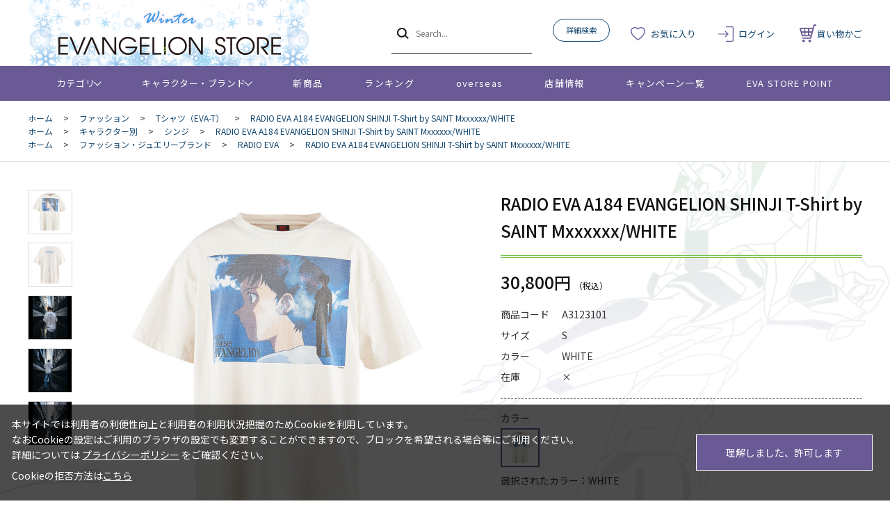

--- FILE ---
content_type: text/html; charset=utf-8
request_url: https://www.evastore.jp/shop/g/gA3123101/
body_size: 13322
content:
<!DOCTYPE html>
<html data-browse-mode="P" lang="ja" >
<head>
<meta charset="UTF-8">
<title>RADIO EVA A184 EVANGELION SHINJI T-Shirt by SAINT Mxxxxxx/WHITE(S　WHITE): ファッション | EVANGELION STORE オンライン</title>
<link rel="canonical" href="https://www.evastore.jp/shop/g/gA3123101/">


<meta name="description" content="エヴァンゲリオンの公式ストア「EVANGELION STORE」RADIO EVA A184 EVANGELION SHINJI T-Shirt by SAINT Mxxxxxx/WHITE(S　WHITE)のページです。">
<meta name="keywords" content="A3123101,RADIO EVA A184 EVANGELION SHINJI T-Shirt by SAINT Mxxxxxx/WHITE,S,WHITE通販,通信販売,オンラインショップ,買い物,ショッピング">

<meta name="wwwroot" content="" />
<meta name="rooturl" content="https://www.evastore.jp" />
<meta name="viewport" content="width=1200">
<link rel="stylesheet" type="text/css" href="https://ajax.googleapis.com/ajax/libs/jqueryui/1.13.1/themes/ui-lightness/jquery-ui.min.css">
<link rel="stylesheet" type="text/css" href="/css/sys/reset.css">
<link rel="stylesheet" type="text/css" href="/css/sys/base.css">
<link rel="stylesheet" type="text/css" href="/css/sys/block_icon_image.css">
<link rel="stylesheet" type="text/css" href="/css/usr/firstview_goodsdetail.css">


<link rel="stylesheet" type="text/css" href="/css/usr/firstview_header.css">


<link rel="stylesheet" type="text/css" href="/css/sys/base_form.css" media="print" onload="this.media='all'">
<link rel="stylesheet" type="text/css" href="/css/sys/base_misc.css" media="print" onload="this.media='all'">
<link rel="stylesheet" type="text/css" href="/css/sys/layout.css" media="print" onload="this.media='all'">
<link rel="stylesheet" type="text/css" href="/css/sys/block_common.css" media="print" onload="this.media='all'">
<link rel="stylesheet" type="text/css" href="/css/sys/block_customer.css" media="print" onload="this.media='all'">
<link rel="stylesheet" type="text/css" href="/css/sys/block_goods.css" media="print" onload="this.media='all'">
<link rel="stylesheet" type="text/css" href="/css/sys/block_order.css" media="print" onload="this.media='all'">
<link rel="stylesheet" type="text/css" href="/css/sys/block_misc.css" media="print" onload="this.media='all'">
<link rel="stylesheet" type="text/css" href="/css/sys/block_store.css" media="print" onload="this.media='all'">
<link rel="stylesheet" type="text/css" href="/css/sys/block_page_category.css" media="print" onload="this.media='all'">
<link rel="stylesheet" type="text/css" href="/css/sys/block_page.css" media="print" onload="this.media='all'">
<script src="https://ajax.googleapis.com/ajax/libs/jquery/3.5.1/jquery.min.js"></script>
<script src="https://ajax.googleapis.com/ajax/libs/jqueryui/1.13.1/jquery-ui.min.js"></script>
<script src="/lib/js.cookie.js" defer></script>
<script src="/lib/jquery.balloon.js" defer></script>
<script src="/lib/goods/jquery.tile.min.js" defer></script>
<script src="/lib/modernizr-custom.js" defer></script>
<script src="/js/sys/tmpl.js" defer></script>
<script src="/js/sys/msg.js" defer></script>
<script src="/js/sys/sys.js" defer></script>
<script src="/js/sys/common.js" defer></script>
<script src="/js/sys/search_suggest.js" defer></script>
<script src="/js/sys/ui.js" defer></script>
<script src="/js/sys/dmp_data_send.js" ></script>


<!-- Google Tag Manager -->
<script>(function(w,d,s,l,i){w[l]=w[l]||[];w[l].push({'gtm.start':
new Date().getTime(),event:'gtm.js'});var f=d.getElementsByTagName(s)[0],
j=d.createElement(s),dl=l!='dataLayer'?'&l='+l:'';j.async=true;j.src=
'https://www.googletagmanager.com/gtm.js?id='+i+dl;f.parentNode.insertBefore(j,f);
})(window,document,'script','dataLayer','GTM-N5JWQKC');</script>
<!-- End Google Tag Manager -->



<link rel="stylesheet" type="text/css" href="https://fonts.googleapis.com/css2?family=Josefin+Sans:wght@400;500;700&family=Noto+Sans+JP:wght@400;500;700&display=swap">
<link rel="stylesheet" type="text/css" href="/css/usr/base.css">
<link rel="stylesheet" type="text/css" href="/css/usr/layout.css">
<link rel="stylesheet" type="text/css" href="/css/usr/block.css">
<link rel="stylesheet" type="text/css" href="/css/usr/user.css">

<link rel="stylesheet" type="text/css" href="/css/usr/evastore.css?20251222">

<script src="/js/usr/tmpl.js" defer></script>
<script src="/js/usr/msg.js" defer></script>
<script src="/js/usr/user.js" defer></script>
<script src="/lib/lazysizes.min.js" defer></script>
<link rel="icon" href="/favicon.ico">
<link rel="apple-touch-icon" href="/apple-touch-icon.png">


<script src="/js/usr/goods.js" defer></script>
<!-- etm meta -->
<meta property="etm:device" content="desktop" />
<meta property="etm:page_type" content="goods" />
<meta property="etm:cart_item" content="[]" />
<meta property="etm:attr" content="" />
<meta property="etm:goods_detail" content="{&quot;goods&quot;:&quot;A3123101&quot;,&quot;category&quot;:&quot;6010&quot;,&quot;name&quot;:&quot;RADIO EVA A184 EVANGELION SHINJI T-Shirt by SAINT Mxxxxxx/WHITE&quot;,&quot;variation_name1&quot;:&quot;S&quot;,&quot;variation_name2&quot;:&quot;WHITE&quot;,&quot;item_code&quot;:&quot;&quot;,&quot;backorder_fg&quot;:&quot;1&quot;,&quot;s_dt&quot;:&quot;2024/04/30 12:00:00&quot;,&quot;f_dt&quot;:&quot;&quot;,&quot;release_dt&quot;:&quot;2024/04/26&quot;,&quot;regular&quot;:&quot;0&quot;,&quot;set_fg&quot;:&quot;0&quot;,&quot;stock_status&quot;:&quot;0&quot;,&quot;price&quot;:&quot;30800&quot;,&quot;sale_fg&quot;:&quot;false&quot;,&quot;brand&quot;:&quot;&quot;,&quot;brand_name&quot;:&quot;&quot;,&quot;category_name&quot;:&quot;Tシャツ（EVA-T）&quot;,&quot;category_code1&quot;:&quot;60&quot;,&quot;category_name1&quot;:&quot;ファッション&quot;,&quot;category_code2&quot;:&quot;6010&quot;,&quot;category_name2&quot;:&quot;Tシャツ（EVA-T）&quot;,&quot;category_code3&quot;:&quot;6010&quot;,&quot;category_name3&quot;:&quot;Tシャツ（EVA-T）&quot;,&quot;category_code4&quot;:&quot;6010&quot;,&quot;category_name4&quot;:&quot;Tシャツ（EVA-T）&quot;}" />
<meta property="etm:goods_keyword" content="[{&quot;goods&quot;:&quot;A3123101&quot;,&quot;stock&quot;:&quot;A184&quot;},{&quot;goods&quot;:&quot;A3123101&quot;,&quot;stock&quot;:&quot;A3123101&quot;},{&quot;goods&quot;:&quot;A3123101&quot;,&quot;stock&quot;:&quot;BY&quot;},{&quot;goods&quot;:&quot;A3123101&quot;,&quot;stock&quot;:&quot;EVA&quot;},{&quot;goods&quot;:&quot;A3123101&quot;,&quot;stock&quot;:&quot;EVANGELION&quot;},{&quot;goods&quot;:&quot;A3123101&quot;,&quot;stock&quot;:&quot;MXXXXXX/WHITE&quot;},{&quot;goods&quot;:&quot;A3123101&quot;,&quot;stock&quot;:&quot;MXXXXXXWHITE&quot;},{&quot;goods&quot;:&quot;A3123101&quot;,&quot;stock&quot;:&quot;RADIO&quot;},{&quot;goods&quot;:&quot;A3123101&quot;,&quot;stock&quot;:&quot;S&quot;},{&quot;goods&quot;:&quot;A3123101&quot;,&quot;stock&quot;:&quot;SAINT&quot;},{&quot;goods&quot;:&quot;A3123101&quot;,&quot;stock&quot;:&quot;SHINJI&quot;},{&quot;goods&quot;:&quot;A3123101&quot;,&quot;stock&quot;:&quot;TSHIRT&quot;},{&quot;goods&quot;:&quot;A3123101&quot;,&quot;stock&quot;:&quot;T-SHIRT&quot;},{&quot;goods&quot;:&quot;A3123101&quot;,&quot;stock&quot;:&quot;Tシャツ（EVAT）&quot;},{&quot;goods&quot;:&quot;A3123101&quot;,&quot;stock&quot;:&quot;Tシャツ（EVA-T）&quot;},{&quot;goods&quot;:&quot;A3123101&quot;,&quot;stock&quot;:&quot;WHITE&quot;},{&quot;goods&quot;:&quot;A3123101&quot;,&quot;stock&quot;:&quot;シンジ&quot;}]" />
<meta property="etm:goods_event" content="[{&quot;event&quot;:&quot;radioevaanniv24goods&quot;,&quot;name&quot;:&quot;RADIO EVA STORE 5周年お祝いキャンペーン 対象商品&quot;,&quot;goods&quot;:&quot;A3123101&quot;}]" />
<meta property="etm:goods_genre" content="[{&quot;genre&quot;:&quot;1040&quot;,&quot;name&quot;:&quot;シンジ&quot;,&quot;goods&quot;:&quot;A3123101&quot;},{&quot;genre&quot;:&quot;3010&quot;,&quot;name&quot;:&quot;RADIO EVA&quot;,&quot;goods&quot;:&quot;A3123101&quot;}]" />

<script src="/js/sys/goods_ajax_cart.js" defer></script>
<script src="/js/sys/goods_ajax_bookmark.js" defer></script>
<script src="/js/sys/goods_ajax_quickview.js" defer></script>
<!-- Global site tag (gtag.js) - Google Analytics -->
<script async src="https://www.googletagmanager.com/gtag/js?id=G-ZJG3TZS59X"></script>
<script>
  window.dataLayer = window.dataLayer || [];
  function gtag(){dataLayer.push(arguments);}

  gtag('js', new Date());
  
  
  gtag('config', 'G-ZJG3TZS59X', { 'user_id': null });
  
</script>

<meta property="og:url" content="https://www.evastore.jp/shop/g/gA3123101/">
<meta property="og:type" content="product">
<meta property="product:price:amount" content="30800">
<meta property="product:price:currency" content="JPY">
<meta property="product:product_link" content="https://www.evastore.jp/shop/g/gA3123101/">
<meta property="og:title" content="RADIO EVA A184 EVANGELION SHINJI T-Shirt by SAINT Mxxxxxx/WHITE(S　WHITE): ファッション | EVANGELION STORE オンライン">
<meta property="og:description" content="エヴァンゲリオンの公式ストア「EVANGELION STORE」RADIO EVA A184 EVANGELION SHINJI T-Shirt by SAINT Mxxxxxx/WHITE(S　WHITE)のページです。">
<meta property="og:site_name" content="EVANGELION STORE オンライン">
<meta property="og:image" content="https://www.evastore.jp/img/goods/L/a312310.jpg">






</head>
<body class="page-goods" >

<!-- Google Tag Manager (noscript) -->
<noscript><iframe src="https://www.googletagmanager.com/ns.html?id=GTM-N5JWQKC"
height="0" width="0" style="display:none;visibility:hidden"></iframe></noscript>
<!-- End Google Tag Manager (noscript) -->




<div class="wrapper">
	
		
		
				<header id="header" class="pane-header">

  <!-- <div class="block-header-info-frame">
    <div class="container">
      <div class="block-header-info">【先着500名】新規会員登録でサンプル3日分プレゼント</div>
    </div>
  </div> -->

  <div class="container">
    <div class="block-header-logo">
      <a class="block-header-logo--link" href="/shop/">
        <img class="block-header-logo--img" alt="EVANGELION STORE オンライン" src="/img/usr/common/sitelogo_winter.png">
      </a>
    </div>
    <div class="block-global-search">
      <form name="frmSearch" method="get" action="/shop/goods/search.aspx">
        <input type="hidden" name="search" value="x">
        <button class="block-global-search--submit btn btn-default" type="submit" tabindex="1" name="search" value="search"></button>
        <input class="block-global-search--keyword js-suggest-search" type="text" value="" tabindex="1" id="keyword" placeholder="Search..." title="商品を検索する" name="keyword" data-suggest-submit="on" autocomplete="off">
      </form>
      <p class="block-global-search--searchdetail">
        <a class="block-global-search--search-detail-link" tabindex="1" href="/shop/goods/search.aspx">詳細検索</a>
      </p>
    </div>
    <div class="block-headernav">
      <ul class="block-headernav--item-list">
        <li class="block-headernav--item-boookmark">
          <a href="/shop/customer/bookmark.aspx">お気に入り</a>
        </li>
        <li class="block-headernav--item-login">
          <a href="/shop/customer/menu.aspx">ログイン</a>
        </li>
        <li class="block-headernav--item-cart">
          <a href="/shop/cart/cart.aspx">
            <span class="block-headernav--cart-count js-cart-count"></span>
            買い物かご
          </a>
        </li>
      </ul>
    </div>
  </div>
</header>
				
					<nav class="pane-globalnav">
  <div class="container">
    <div class="block-globalnav">
      <ul class="block-globalnav--item-list">
        <li class="js-animation-megamenu-hover">
          <a class="block-globalnav--item-link" href="#">カテゴリ</a>
          <div class="block-globalnav-menu js-submenu-hover block-globalnav-category">
            <div class="block-globalnav-menu--item-frame">
              <!-- <div class="block-globalnav-menu--item">
                <a class="block-globalnav-menu--item-link" href="/shop/c/c10/">
                  <div class="block-globalnav-menu--item-text">EVANGELION STORE オフィシャル</div>
                </a>
                <div class="js-dynamic-category" data-category="10"></div>
              </div> -->

              <div class="block-globalnav-menu--item">
                <a class="block-globalnav-menu--item-link" href="/shop/e/eeva30thspes/">
                  <div class="block-globalnav-menu--item-text">エヴァンゲリオン30周年記念商品</div>
                </a>
                <div class="js-dynamic-category" data-category="13"></div>
              </div>

              <div class="block-globalnav-menu--item">
                <a class="block-globalnav-menu--item-link" href="/shop/c/c11/">
                  <div class="block-globalnav-menu--item-text">EVANGELION STORE 20周年記念商品</div>
                </a>
                <div class="js-dynamic-category" data-category="11"></div>
              </div>

              <div class="block-globalnav-menu--item">
                <a class="block-globalnav-menu--item-link" href="/shop/c/c20/">
                  <div class="block-globalnav-menu--item-text">音楽・映像</div>
                </a>
                <div class="js-dynamic-category" data-category="20"></div>
              </div>

              <div class="block-globalnav-menu--item">
                <a class="block-globalnav-menu--item-link" href="/shop/c/c30/">
                  <div class="block-globalnav-menu--item-text">書籍</div>
                </a>
                <div class="js-dynamic-category" data-category="30"></div>
              </div>

               <div class="block-globalnav-menu--item">
                <a class="block-globalnav-menu--item-link" href="/shop/c/c40/">
                  <div class="block-globalnav-menu--item-text">複製原画・キャンバスアート</div>
                </a>
                <div class="js-dynamic-category" data-category="40"></div>
              </div>

             <div class="block-globalnav-menu--item">
                <a class="block-globalnav-menu--item-link" href="/shop/c/c50/">
                  <div class="block-globalnav-menu--item-text">フィギュア・模型</div>
                </a>
                <div class="js-dynamic-category" data-category="50"></div>
              </div>

              <div class="block-globalnav-menu--item">
                <a class="block-globalnav-menu--item-link" href="/shop/c/c60/">
                  <div class="block-globalnav-menu--item-text">ファッション</div>
                </a>
                <div class="js-dynamic-category" data-category="60"></div>
              </div>

              <div class="block-globalnav-menu--item">
                <a class="block-globalnav-menu--item-link" href="/shop/c/c70/">
                  <div class="block-globalnav-menu--item-text">グッズ・雑貨類・食品</div>
                </a>
                <div class="js-dynamic-category" data-category="70"></div>
              </div>

              <div class="block-globalnav-menu--item">
                <a class="block-globalnav-menu--item-link" href="/shop/c/c80/">
                  <div class="block-globalnav-menu--item-text">スマホ用品・音楽雑貨・電子機器</div>
                </a>
                <div class="js-dynamic-category" data-category="80"></div>
              </div>

              <div class="block-globalnav-menu--item">
                <a class="block-globalnav-menu--item-link" href="/shop/c/c12/">
                  <div class="block-globalnav-menu--item-text">ポイント交換景品</div>
                </a>
                <div class="js-dynamic-category" data-category="12"></div>
              </div>

            </div>
          </div>
        </li>
        <li class="js-animation-megamenu-hover">
          <a class="block-globalnav--item-link" href="#">キャラクター・ブランド</a>
          <div class="block-globalnav-menu js-submenu-hover block-globalnav-genre">
            <div class="block-globalnav-menu--item-frame">
              <div class="block-globalnav-menu--item">
                <a class="block-globalnav-menu--item-link" href="/shop/r/r10/">
                  <div class="block-globalnav-menu--item-text">キャラクター別</div>
                </a>
                <div class="js-dynamic-genre" data-genre="10"></div>
              </div>

              <div class="block-globalnav-menu--item">
                <a class="block-globalnav-menu--item-link" href="/shop/r/r20/">
                  <div class="block-globalnav-menu--item-text">ブランド・プロジェクト・作品</div>
                </a>
                <div class="js-dynamic-genre" data-genre="20"></div>
              </div>

              <div class="block-globalnav-menu--item">
                <a class="block-globalnav-menu--item-link" href="/shop/r/r30/">
                  <div class="block-globalnav-menu--item-text">ファッション・ジュエリーブランド</div>
                </a>
                <div class="js-dynamic-genre" data-genre="30"></div>
              </div>

              <div class="block-globalnav-menu--item">
                <a class="block-globalnav-menu--item-link" href="/shop/r/r40/">
                  <div class="block-globalnav-menu--item-text">ホビーブランド</div>
                </a>
                <div class="js-dynamic-genre" data-genre="40"></div>
              </div>
            </div>
          </div>
        </li>
        <li>
          <a class="block-globalnav--item-link" href="/shop/e/enewitem">新商品</a>
        </li>
        <li>
          <a class="block-globalnav--item-link" href="/shop/e/eranking">ランキング</a>
        </li>
        <li>
          <a class="block-globalnav--item-link" href="https://www.evastore.jp/shop/t/t283/">overseas</a>
        </li>
        <li>
          <a class="block-globalnav--item-link" href="/shop/store/list.aspx">店舗情報</a>
        </li>
        <li>
          <a class="block-globalnav--item-link" href="/shop/pages/feature.aspx">キャンペーン一覧</a>
        </li>
        <li>
          <a class="block-globalnav--item-link" href="/shop/pages/espoint_info.aspx">EVA STORE POINT</a>
        </li>
      </ul>
    </div>
  </div>
</nav>
				
		
	
	
<div class="pane-topic-path">
	<div class="container">
		<div class="block-topic-path">
	<ul class="block-topic-path--list" id="bread-crumb-list" itemscope itemtype="https://schema.org/BreadcrumbList">
		<li class="block-topic-path--category-item block-topic-path--item__home" itemscope itemtype="https://schema.org/ListItem" itemprop="itemListElement">
	<a href="https://www.evastore.jp/shop/" itemprop="item">
		<span itemprop="name">ホーム</span>
	</a>
	<meta itemprop="position" content="1" />
</li>

<li class="block-topic-path--category-item" itemscope itemtype="https://schema.org/ListItem" itemprop="itemListElement">
	&gt;
	<a href="https://www.evastore.jp/shop/c/c60/" itemprop="item">
		<span itemprop="name">ファッション</span>
	</a>
	<meta itemprop="position" content="2" />
</li>


<li class="block-topic-path--category-item" itemscope itemtype="https://schema.org/ListItem" itemprop="itemListElement">
	&gt;
	<a href="https://www.evastore.jp/shop/c/c6010/" itemprop="item">
		<span itemprop="name">Tシャツ（EVA-T）</span>
	</a>
	<meta itemprop="position" content="3" />
</li>


<li class="block-topic-path--category-item block-topic-path--item__current" itemscope itemtype="https://schema.org/ListItem" itemprop="itemListElement">
	&gt;
	<a href="https://www.evastore.jp/shop/g/gA3123101/" itemprop="item">
		<span itemprop="name">RADIO EVA A184 EVANGELION SHINJI T-Shirt by SAINT Mxxxxxx/WHITE</span>
	</a>
	<meta itemprop="position" content="4" />
</li>


	</ul>


	<ul class="block-topic-path--list" id="bread-crumb-list" itemscope itemtype="https://schema.org/BreadcrumbList">
		<li class="block-topic-path--genre-item block-topic-path--item__home" itemscope itemtype="https://schema.org/ListItem" itemprop="itemListElement">
	<a href="https://www.evastore.jp/shop/" itemprop="item">
		<span itemprop="name">ホーム</span>
	</a>
	<meta itemprop="position" content="1" />
</li>

<li class="block-topic-path--genre-item" itemscope itemtype="https://schema.org/ListItem" itemprop="itemListElement">
	&gt;
	<a href="https://www.evastore.jp/shop/r/r10/" itemprop="item">
		<span itemprop="name">キャラクター別</span>
	</a>
	<meta itemprop="position" content="2" />
</li>


<li class="block-topic-path--genre-item" itemscope itemtype="https://schema.org/ListItem" itemprop="itemListElement">
	&gt;
	<a href="https://www.evastore.jp/shop/r/r1040/" itemprop="item">
		<span itemprop="name">シンジ</span>
	</a>
	<meta itemprop="position" content="3" />
</li>


<li class="block-topic-path--genre-item block-topic-path--item__current" itemscope itemtype="https://schema.org/ListItem" itemprop="itemListElement">
	&gt;
	<a href="https://www.evastore.jp/shop/g/gA3123101/" itemprop="item">
		<span itemprop="name">RADIO EVA A184 EVANGELION SHINJI T-Shirt by SAINT Mxxxxxx/WHITE</span>
	</a>
	<meta itemprop="position" content="4" />
</li>


	</ul>


	<ul class="block-topic-path--list" id="bread-crumb-list" itemscope itemtype="https://schema.org/BreadcrumbList">
		<li class="block-topic-path--genre-item block-topic-path--item__home" itemscope itemtype="https://schema.org/ListItem" itemprop="itemListElement">
	<a href="https://www.evastore.jp/shop/" itemprop="item">
		<span itemprop="name">ホーム</span>
	</a>
	<meta itemprop="position" content="1" />
</li>

<li class="block-topic-path--genre-item" itemscope itemtype="https://schema.org/ListItem" itemprop="itemListElement">
	&gt;
	<a href="https://www.evastore.jp/shop/r/r30/" itemprop="item">
		<span itemprop="name">ファッション・ジュエリーブランド</span>
	</a>
	<meta itemprop="position" content="2" />
</li>


<li class="block-topic-path--genre-item" itemscope itemtype="https://schema.org/ListItem" itemprop="itemListElement">
	&gt;
	<a href="https://www.evastore.jp/shop/r/r3010/" itemprop="item">
		<span itemprop="name">RADIO EVA</span>
	</a>
	<meta itemprop="position" content="3" />
</li>


<li class="block-topic-path--genre-item block-topic-path--item__current" itemscope itemtype="https://schema.org/ListItem" itemprop="itemListElement">
	&gt;
	<a href="https://www.evastore.jp/shop/g/gA3123101/" itemprop="item">
		<span itemprop="name">RADIO EVA A184 EVANGELION SHINJI T-Shirt by SAINT Mxxxxxx/WHITE</span>
	</a>
	<meta itemprop="position" content="4" />
</li>


	</ul>

</div>
	</div>
</div>
<div class="pane-contents">
<div class="container">
<main class="pane-main">
<!-- Buyee用バナーここから -->
<div id="for_evastore20ver2" style="display: none; width: 0px; height: 0px;">
    <input type="hidden" id="h_evastore20ver2" value="to-page" />
</div> 

<script type="text/javascript">
  (function() {
    var _buyee = { ac: 'evastore20ver2' };
    var _bqs = {};
    _bqs['v'] = (new Date()).getTime();
    var vars = [];
    for (key in _bqs) {
      vars.push(key + '=' + _bqs[key]);
    }
    var e = document.createElement('script'); e.type = 'text/javascript'; e.defer = true;
    var scheme = 'https:' == document.location.protocol ? 'https' : 'http';
    e.src = scheme + '://banner.buyee.jp/script/' + _buyee['ac'] + '.js?' + vars.join('&');
    var s = document.getElementsByTagName('script')[0]; s.parentNode.insertBefore(e, s);
  })();
</script>
<!-- Buyee用バナーここまで -->
<div class="block-goods-detail">
	<div class="pane-goods-header">

		<div class="block-goods-detail--promotion-freespace">
			
		</div>

		<input type="hidden" value="A312310" id="hidden_variation_group">
		<input type="hidden" value="0" id="variation_design_type">
		<input type="hidden" value="A3123101" id="hidden_goods">
		<input type="hidden" value="RADIO EVA A184 EVANGELION SHINJI T-Shirt by SAINT Mxxxxxx/WHITE" id="hidden_goods_name">
		<input type="hidden" value="b62bfa5193e04d11dd57cad307ce6910f1156cd1e9504b25405f4b542f19dc97" id="js_crsirefo_hidden">
	</div>


	<div class="pane-goods-left-side block-goods-detail--color-variation-goods-image" id="gallery">
		<script src="/lib/jquery.bxslider.min.js"></script>
		<script src="/js/sys/color_variation_goods_images.js"></script>
		<div class="js-goods-detail-goods-slider">
			
			<div class="block-src-L js-goods-img-item block-goods-detail-line-item">
				<a href="/img/goods/L/a312310.jpg" name="WHITE" title="WHITE" class="js-lightbox-gallery-info">
					<figure><img class="lazyload block-src-1--image" data-src="/img/goods/L/a312310.jpg" alt="RADIO EVA A184 EVANGELION SHINJI T-Shirt by SAINT Mxxxxxx/WHITE WHITE S" ></figure>
				</a>
				
			</div>
			
			<div class="block-src-1 js-goods-img-item block-goods-detail-line-item">
				<a href="/img/goods/1/a312310_1.jpg" name="WHITE" title="WHITE" class="js-lightbox-gallery-info">
					<figure><img class="lazyload block-src-1--image" data-src="/img/goods/1/a312310_1.jpg" alt="RADIO EVA A184 EVANGELION SHINJI T-Shirt by SAINT Mxxxxxx/WHITE WHITE S" ></figure>
				</a>
				
			</div>
			
			<div class="block-src-2 js-goods-img-item block-goods-detail-line-item">
				<a href="/img/goods/2/a312310_2.jpg" name="WHITE" title="WHITE" class="js-lightbox-gallery-info">
					<figure><img class="lazyload block-src-1--image" data-src="/img/goods/2/a312310_2.jpg" alt="RADIO EVA A184 EVANGELION SHINJI T-Shirt by SAINT Mxxxxxx/WHITE WHITE S" ></figure>
				</a>
				
			</div>
			
			<div class="block-src-3 js-goods-img-item block-goods-detail-line-item">
				<a href="/img/goods/3/a312310_3.jpg" name="WHITE" title="WHITE" class="js-lightbox-gallery-info">
					<figure><img class="lazyload block-src-1--image" data-src="/img/goods/3/a312310_3.jpg" alt="RADIO EVA A184 EVANGELION SHINJI T-Shirt by SAINT Mxxxxxx/WHITE WHITE S" ></figure>
				</a>
				
			</div>
			
			<div class="block-src-4 js-goods-img-item block-goods-detail-line-item">
				<a href="/img/goods/4/a312310_4.jpg" name="WHITE" title="WHITE" class="js-lightbox-gallery-info">
					<figure><img class="lazyload block-src-1--image" data-src="/img/goods/4/a312310_4.jpg" alt="RADIO EVA A184 EVANGELION SHINJI T-Shirt by SAINT Mxxxxxx/WHITE WHITE S" ></figure>
				</a>
				
			</div>
			
		</div >
		<div class="block-goods-detail--color-variation-goods-thumbnail-form">
			<div class="block-goods-gallery block-goods-detail--color-variation-goods-thumbnail-images" id="gallery">
				<ul class="js-goods-detail-gallery-slider">
					
						<li class="block-goods-gallery--color-variation-src-L block-goods-gallery--color-variation-src">
							<a href="/img/goods/L/a312310.jpg" name="A3123101" title="A3123101">
								<figure class="img-center"><img src="/img/usr/lazyloading.png" data-src="/img/goods/L/a312310.jpg" alt="RADIO EVA A184 EVANGELION SHINJI T-Shirt by SAINT Mxxxxxx/WHITE WHITE S"  class="lazyload"></figure>
							</a>
							<p class="block-goods-detail--color-variation-goods-color-name">WHITE</p>
							
						</li>
					
						<li class="block-goods-gallery--color-variation-src-1 block-goods-gallery--color-variation-src">
							<a href="/img/goods/1/a312310_1.jpg" name="A3123101" title="A3123101">
								<figure class="img-center"><img src="/img/usr/lazyloading.png" data-src="/img/goods/1/a312310_1.jpg" alt="RADIO EVA A184 EVANGELION SHINJI T-Shirt by SAINT Mxxxxxx/WHITE WHITE S"  class="lazyload"></figure>
							</a>
							
							
						</li>
					
						<li class="block-goods-gallery--color-variation-src-2 block-goods-gallery--color-variation-src">
							<a href="/img/goods/2/a312310_2.jpg" name="A3123101" title="A3123101">
								<figure class="img-center"><img src="/img/usr/lazyloading.png" data-src="/img/goods/2/a312310_2.jpg" alt="RADIO EVA A184 EVANGELION SHINJI T-Shirt by SAINT Mxxxxxx/WHITE WHITE S"  class="lazyload"></figure>
							</a>
							
							
						</li>
					
						<li class="block-goods-gallery--color-variation-src-3 block-goods-gallery--color-variation-src">
							<a href="/img/goods/3/a312310_3.jpg" name="A3123101" title="A3123101">
								<figure class="img-center"><img src="/img/usr/lazyloading.png" data-src="/img/goods/3/a312310_3.jpg" alt="RADIO EVA A184 EVANGELION SHINJI T-Shirt by SAINT Mxxxxxx/WHITE WHITE S"  class="lazyload"></figure>
							</a>
							
							
						</li>
					
						<li class="block-goods-gallery--color-variation-src-4 block-goods-gallery--color-variation-src">
							<a href="/img/goods/4/a312310_4.jpg" name="A3123101" title="A3123101">
								<figure class="img-center"><img src="/img/usr/lazyloading.png" data-src="/img/goods/4/a312310_4.jpg" alt="RADIO EVA A184 EVANGELION SHINJI T-Shirt by SAINT Mxxxxxx/WHITE WHITE S"  class="lazyload"></figure>
							</a>
							
							
						</li>
					
				</ul>
				<div class="block-goods-detail--color-variation-goods-thumbnail-control">
					<div class="color-variation-prev"></div>
					<div class="color-variation-next"></div>
				</div>
			</div>
		</div>




	</div>
	<div class="pane-goods-right-side">
	<form name="frm" method="GET" action="/shop/cart/cart.aspx">

		<ul class="block-goods-sns">
			<li class="block-goods-sns--twitter"></li>
			<li class="block-goods-sns--facebook"></li>
		</ul>



		<div class="block-goods-name">
			<h1 class="h1 block-goods-name--text js-enhanced-ecommerce-goods-name">RADIO EVA A184 EVANGELION SHINJI T-Shirt by SAINT Mxxxxxx/WHITE</h1>
		</div>
		<div class="block-goods-price">

	
	
			<div class="block-goods-price--price price js-enhanced-ecommerce-goods-price">
				 30,800円
			</div>
	
	
		
			<div class="block-goods-price--net-price net-price">28,000円</div>
		
	

			
		</div>
		<dl class="goods-detail-description block-goods-code">
			<dt>商品コード</dt>
			<dd id="spec_goods">A3123101</dd>
		</dl>








		<dl class="goods-detail-description block-goods-size">
			<dt>サイズ</dt>
			<dd id="spec_variation_name1" class="js-enhanced-ecommerce-variation-name">S</dd>
		</dl>


		<dl class="goods-detail-description  block-goods-color">
			<dt>カラー</dt>
			<dd id="spec_variation_name2" class="js-enhanced-ecommerce-variation-name">WHITE</dd>
		</dl>


	

	

		<dl class="goods-detail-description block-goods-stock">
			<dt>在庫</dt>
			<dd id="spec_stock_msg">&#215;</dd>
		</dl>




		<div class="block-variation">
	<div class="block-variation block-color">
		<h2 class="block-variation--name block-color--name">カラー</h2>
		<div class="block-variation--item-list block-color--item-list">
			
				<dl class="block-variation--item block-color--item active color-disable-stock" title="WHITE">
					<dt class="block-variation--item-term block-color--item-term">
					
					<figure class="img-center"><img src="/img/usr/lazyloading.png" data-src="/img/goods/9/a312310.jpg" alt="WHITE" class="lazyload"></figure>
					
					</dt>
					<dd class="block-variation--item-description block-color--item-description">
						<span>WHITE</span>
					</dd>
				</dl>
			
		</div>
		<div class="block-variation--selected-item">選択されたカラー：WHITE</div>
	</div>


	<div class="block-color-size-with-cart">
		<div class="block-color-size-with-cart--item-list">
			
				<div class="block-color-size-with-cart--color-line">
					<div class="block-color-size-with-cart--color-item-term" title="WHITE">
						<figure class="img-center"><img src="/img/usr/lazyloading.png" data-src="/img/goods/9/a312310.jpg" alt="WHITE" class="lazyload"/></figure>
					</div>
					
						
						<div class="block-color-size-with-cart--size-item-term"><span>S</span></div>
							
							
									<div class="block-goods-variation-arrival-notice">
	<a class="block-goods-variation-arrival-notice--btn btn btn-default" href="/shop/customer/backorder.aspx?goods=A3123101&crsirefo_hidden=b62bfa5193e04d11dd57cad307ce6910f1156cd1e9504b25405f4b542f19dc97" id="backorderlink_">入荷案内申し込み</a>
</div>

							
							
<div class="block-variation-favorite">

<a class="block-variation-favorite--btn btn btn-default js-enhanced-ecommerce-goods-bookmark js-animation-bookmark" data-goods-name="RADIO EVA A184 EVANGELION SHINJI T-Shirt by SAINT Mxxxxxx/WHITE" href="https://www.evastore.jp/shop/customer/bookmark.aspx?goods=A3123101&crsirefo_hidden=b62bfa5193e04d11dd57cad307ce6910f1156cd1e9504b25405f4b542f19dc97">
	<div class="block-icon-image block-icon-image--heart"></div>
</a>

</div>

						
						</div>
						
					
						
						<div class="block-color-size-with-cart--size-line">
						<div class="block-color-size-with-cart--nocolor"></div>
						
						<div class="block-color-size-with-cart--size-item-term"><span>M</span></div>
							
							
									<div class="block-goods-variation-arrival-notice">
	<a class="block-goods-variation-arrival-notice--btn btn btn-default" href="/shop/customer/backorder.aspx?goods=A3123102&crsirefo_hidden=b62bfa5193e04d11dd57cad307ce6910f1156cd1e9504b25405f4b542f19dc97" id="backorderlink_">入荷案内申し込み</a>
</div>

							
							
<div class="block-variation-favorite">

<a class="block-variation-favorite--btn btn btn-default js-enhanced-ecommerce-goods-bookmark js-animation-bookmark" data-goods-name="RADIO EVA A184 EVANGELION SHINJI T-Shirt by SAINT Mxxxxxx/WHITE" href="https://www.evastore.jp/shop/customer/bookmark.aspx?goods=A3123102&crsirefo_hidden=b62bfa5193e04d11dd57cad307ce6910f1156cd1e9504b25405f4b542f19dc97">
	<div class="block-icon-image block-icon-image--heart"></div>
</a>

</div>

						
						</div>
						
					
						
						<div class="block-color-size-with-cart--size-line">
						<div class="block-color-size-with-cart--nocolor"></div>
						
						<div class="block-color-size-with-cart--size-item-term"><span>L</span></div>
							
							
									<div class="block-goods-variation-arrival-notice">
	<a class="block-goods-variation-arrival-notice--btn btn btn-default" href="/shop/customer/backorder.aspx?goods=A3123103&crsirefo_hidden=b62bfa5193e04d11dd57cad307ce6910f1156cd1e9504b25405f4b542f19dc97" id="backorderlink_">入荷案内申し込み</a>
</div>

							
							
<div class="block-variation-favorite">

<a class="block-variation-favorite--btn btn btn-default js-enhanced-ecommerce-goods-bookmark js-animation-bookmark" data-goods-name="RADIO EVA A184 EVANGELION SHINJI T-Shirt by SAINT Mxxxxxx/WHITE" href="https://www.evastore.jp/shop/customer/bookmark.aspx?goods=A3123103&crsirefo_hidden=b62bfa5193e04d11dd57cad307ce6910f1156cd1e9504b25405f4b542f19dc97">
	<div class="block-icon-image block-icon-image--heart"></div>
</a>

</div>

						
						</div>
						
					
						
						<div class="block-color-size-with-cart--size-line">
						<div class="block-color-size-with-cart--nocolor"></div>
						
						<div class="block-color-size-with-cart--size-item-term"><span>XL</span></div>
							
							
									<div class="block-goods-variation-arrival-notice">
	<a class="block-goods-variation-arrival-notice--btn btn btn-default" href="/shop/customer/backorder.aspx?goods=A3123104&crsirefo_hidden=b62bfa5193e04d11dd57cad307ce6910f1156cd1e9504b25405f4b542f19dc97" id="backorderlink_">入荷案内申し込み</a>
</div>

							
							
<div class="block-variation-favorite">

<a class="block-variation-favorite--btn btn btn-default js-enhanced-ecommerce-goods-bookmark js-animation-bookmark" data-goods-name="RADIO EVA A184 EVANGELION SHINJI T-Shirt by SAINT Mxxxxxx/WHITE" href="https://www.evastore.jp/shop/customer/bookmark.aspx?goods=A3123104&crsirefo_hidden=b62bfa5193e04d11dd57cad307ce6910f1156cd1e9504b25405f4b542f19dc97">
	<div class="block-icon-image block-icon-image--heart"></div>
</a>

</div>

						
						</div>
						
					
						
						<div class="block-color-size-with-cart--size-line">
						<div class="block-color-size-with-cart--nocolor"></div>
						
						<div class="block-color-size-with-cart--size-item-term"><span>XXL</span></div>
							
							
									<div class="block-goods-variation-arrival-notice">
	<a class="block-goods-variation-arrival-notice--btn btn btn-default" href="/shop/customer/backorder.aspx?goods=A3123105&crsirefo_hidden=b62bfa5193e04d11dd57cad307ce6910f1156cd1e9504b25405f4b542f19dc97" id="backorderlink_">入荷案内申し込み</a>
</div>

							
							
<div class="block-variation-favorite">

<a class="block-variation-favorite--btn btn btn-default js-enhanced-ecommerce-goods-bookmark js-animation-bookmark" data-goods-name="RADIO EVA A184 EVANGELION SHINJI T-Shirt by SAINT Mxxxxxx/WHITE" href="https://www.evastore.jp/shop/customer/bookmark.aspx?goods=A3123105&crsirefo_hidden=b62bfa5193e04d11dd57cad307ce6910f1156cd1e9504b25405f4b542f19dc97">
	<div class="block-icon-image block-icon-image--heart"></div>
</a>

</div>

						
					
				</div>
			
			<div id="cancel-modal" data-title="お気に入りの解除" style="display:none;">
    <div class="modal-body">
        <p id="bookmarkmodal_goods_name"></p>
        <p>お気に入りを解除しますか？</p>
    </div>
    <div class="modal-footer">
        <input type="button" name="btncancel" class="btn btn-secondary" value="キャンセル">
        <a class="btn btn-primary block-variation-favorite-cancel--btn js-animation-bookmark js-modal-close">OK</a>
        <div class="bookmarkmodal-option">
            <a class="btn btn-secondary" href="/shop/customer/bookmark_guest.aspx?goods=A3123101&crsirefo_hidden=b62bfa5193e04d11dd57cad307ce6910f1156cd1e9504b25405f4b542f19dc97">お気に入り一覧へ</a>
        </div>
    </div>
</div>
		</div>
	</div>

<input type="hidden" name="goods" value="A3123101" id="goods_for_add_cart">
</div>









	</form>
	</div>
	<div class="pane-goods-center">

		<dl class="block-goods-comment1">
			<dt><h3>商品詳細</h3></dt>
			<dd>2021 秋冬に登場し、話題となった(c)SAINT Mxxxxxx とのコラボレーションが再び登場！<br>
<br>
『新世紀エヴァンゲリオン』が題材となった本作。フロントには主人公の碇シンジのグラフィックを大胆に施し、バックには 17 使徒の名前をプリントした 1 枚。<br>
さらに、(c)SAINT Mxxxxxx のリアルなヴィンテージ加工が施されたコラボレーションならではのアイテムです。<br>
<br>
・(c)SAINT Mxxxxxx（セントマイケル）<br>
Official Instagram : @saint_mx6_official<br>
2013年にスタートして以来、数多くのファンを魅了し続けカリスマ的な人気を誇る日本のブランド「READYMADE（レディメイド）」のデザイナー細川雄太と、ロサンゼルスを拠点にマルチビジュアルアーティストとして活動中のCali Dewitt（カリ・デウィット）が手掛ける新たなコンセプトのブランド。リアルなヴィンテージを追及したモノづくりや、手作業によるペイント手法を使用したTシャツやスウェットなどを発表。2020年1月、フランス・パリにて開催されたSHOWROOMで発表し、2020年秋より日本国内外での展開をしている。<br>
<br>
・細川雄太<br>
1982年生まれ、大阪府出身。2013年に「READYMADE（レディメイド）」のバッグを発表。そのバッグが米ロサンゼルスのセレクトショップ、マックスフィールドで発売されたことをきっかけにアメリカで知名度を上げた。A BATHING APE(R)（ア・ベイシング・エイプ(R)） や、Fear of God（フィア・オブ・ゴッド）、OFF-WHITE c/o VIRGIL ABLOH（オフホワイト c/o ヴァージル アブロー）といった数々のコラボレーションを実現。また、Travis Scott（トラビス・スコット）の衣装製作やアルバムジャケットデザインも手掛けるなど、活動は多岐にわたる。近年では、服飾だけにとどまらず、ファニチャーやアートの分野にも進出し反響を呼んでいる。2021年にはKaikai Kiki Galleryにて、初の個展を開催した。<br>
<br>
・Cali Thornhill DeWitt (カリ・ソーンヒル・デウィット)<br>
Official Instagram : ＠caramelbobby<br>
1973年カナダ生まれ。ロサンゼルスで育ち、現在L.A.を拠点とし、フォトグラファー・グラフィックデザイナー・ファッションデザイナー・レコードレーベル主宰など様々な顔を持つ。Kanye West（カニエ・ウェスト）のツアーグッズのデザインを手掛けたことはあまりにも有名。国際的にアートを展開し、近年ではREADYMADE（レディメイド）、Kanye West（カニエ・ウェスト）、NEIGHBORHOOD（ネイバーフッド）、VirgilAbloh（ヴァージル・アブロー）など、錚々たるファッションブランドとのコラボレーショ<br>
ンも精力的に行っている。2020年8月には東京・GALLERY COMMONにて3年ぶりに個展を開催した。<br>
<br>
【素材】<br>
コットン100％<br>
（製品洗いをかけ着古したような起毛感が特徴）<br>
サイズ：S/M/L/XL/XXL<br>
発売元：プラグインク<br>
<br>
【ご注意】<br>
(c)SAINT Mxxxxxxはブランドの特性上、様々な加工を施しております。<br>
製品の特性上、色落ち、色ムラ、軽微な穴があいている場合もございます。<br>
ご購入の際は予め、ご理解の上でご注文をお願い致します。<br>
<br>
※こちらの商品は、大変ご注目いただいており、多くの方にご購入いただけるように、ご購入数はお一人様1点までに制限させていただきます。ご了承をお願いします。<br>
<br>
※ブラウザによって実際の商品とは色彩等異なる場合がございます。<br>
<br>
・A3123101 コード：4582777033260
<br><br>
<table border="1" style="border-color:rgb(255, 255, 255);height:140px;max-width:400px;width: 100%;">
<thead>
<tr>
<th scope="col" style="text-align: center; vertical-align: middle; width: 80px; height: 20px; background-color: rgb(238, 238, 238); border:solid 1px #dddddd; padding: 4px;">サイズ</th>
<th scope="col" style="text-align: center; vertical-align: middle; width: 80px; height: 20px; background-color: rgb(238, 238, 238); border:solid 1px #dddddd; padding: 4px;">身丈</th>
<th scope="col" style="text-align: center; vertical-align: middle; width: 80px; height: 20px; background-color: rgb(238, 238, 238); border:solid 1px #dddddd; padding: 4px;">身幅</th>
<th scope="col" style="text-align: center; vertical-align: middle; width: 80px; height: 20px; background-color: rgb(238, 238, 238); border:solid 1px #dddddd; padding: 4px;">肩幅</th>
<th scope="col" style="text-align: center; vertical-align: middle; width: 80px; height: 20px; background-color: rgb(238, 238, 238); border:solid 1px #dddddd; padding: 4px;">袖丈</th>
</tr>
</thead>
<tbody>
<tr>
<th style="text-align: center; vertical-align: middle; width: 80px; height: 30px; border:solid 1px #dddddd; padding: 4px; background-color: rgb(238, 238, 238);">S</th>
<td price-table="" style="text-align: center; vertical-align: middle; width: 80px; height: 30px; border:solid 1px #dddddd; padding: 4px;">68.5cm</td>
<td price-table="" style="text-align: center; vertical-align: middle; width: 80px; height: 30px; border:solid 1px #dddddd; padding: 4px;">53cm</td>
<td price-table="" style="text-align: center; vertical-align: middle; width: 80px; height: 30px; border:solid 1px #dddddd; padding: 4px;">52cm</td>
<td price-table="" style="text-align: center; vertical-align: middle; width: 80px; height: 30px; border:solid 1px #dddddd; padding: 4px;">17.5cm</td>

</tr>
<tr>
<th style="text-align: center; vertical-align: middle; width: 80px; height: 30px; border:solid 1px #dddddd; padding: 4px; background-color: rgb(238, 238, 238);">M</th>
<td price-table="" style="text-align: center; vertical-align: middle; width: 80px; height: 30px; border:solid 1px #dddddd; padding: 4px;">70cm</td>
<td price-table="" style="text-align: center; vertical-align: middle; width: 80px; height: 30px; border:solid 1px #dddddd; padding: 4px;">55cm</td>
<td price-table="" style="text-align: center; vertical-align: middle; width: 80px; height: 30px; border:solid 1px #dddddd; padding: 4px;">55cm</td>
<td price-table="" style="text-align: center; vertical-align: middle; width: 80px; height: 30px; border:solid 1px #dddddd; padding: 4px;">18cm</td>

</tr>
<tr>
<th style="text-align: center; vertical-align: middle; width: 80px; height: 30px; border:solid 1px #dddddd; padding: 4px; background-color: rgb(238, 238, 238);">L</th>
<td price-table="" style="text-align: center; vertical-align: middle; width: 80px; height: 30px; border:solid 1px #dddddd; padding: 4px;">74cm</td>
<td price-table="" style="text-align: center; vertical-align: middle; width: 80px; height: 30px; border:solid 1px #dddddd; padding: 4px;">58cm</td>
<td price-table="" style="text-align: center; vertical-align: middle; width: 80px; height: 30px; border:solid 1px #dddddd; padding: 4px;">56cm</td>
<td price-table="" style="text-align: center; vertical-align: middle; width: 80px; height: 30px; border:solid 1px #dddddd; padding: 4px;">20cm</td>

</tr>
<tr>
<th style="text-align: center; vertical-align: middle; width: 80px; height: 30px; border:solid 1px #dddddd; padding: 4px; background-color: rgb(238, 238, 238);">XL</th>
<td price-table="" style="text-align: center; vertical-align: middle; width: 80px; height: 30px; border:solid 1px #dddddd; padding: 4px;">75cm</td>
<td price-table="" style="text-align: center; vertical-align: middle; width: 80px; height: 30px; border:solid 1px #dddddd; padding: 4px;">61cm</td>
<td price-table="" style="text-align: center; vertical-align: middle; width: 80px; height: 30px; border:solid 1px #dddddd; padding: 4px;">59cm</td>
<td price-table="" style="text-align: center; vertical-align: middle; width: 80px; height: 30px; border:solid 1px #dddddd; padding: 4px;">21cm</td>

</tr>
<tr>
<th style="text-align: center; vertical-align: middle; width: 80px; height: 30px; border:solid 1px #dddddd; padding: 4px; background-color: rgb(238, 238, 238);">XXL</th>
<td price-table="" style="text-align: center; vertical-align: middle; width: 80px; height: 30px; border:solid 1px #dddddd; padding: 4px;">76cm</td>
<td price-table="" style="text-align: center; vertical-align: middle; width: 80px; height: 30px; border:solid 1px #dddddd; padding: 4px;">66cm</td>
<td price-table="" style="text-align: center; vertical-align: middle; width: 80px; height: 30px; border:solid 1px #dddddd; padding: 4px;">62cm</td>
<td price-table="" style="text-align: center; vertical-align: middle; width: 80px; height: 30px; border:solid 1px #dddddd; padding: 4px;">21cm</td>

</tr>
</tbody>
</table></dd>
		</dl>






		
		
	</div>
	<div class="pane-goods-footer">
		<div class="block-goods-footer-cart">




		</div>


		<div class="block-accessory-list">
			<h2 class="block-accessory-list--name">関連商品</h2>
<div class="block-accessory-list--list" id="block_of_recommend">
	
	
<script type="text/template" id="js_crsirefo"></script>
<script src="/js/sys/js_crsirefo.js" defer></script>




<div class="block-pickup-list-p">
	<ul class="block-pickup-list-p--items">
		<li>
<div class="block-pickup-list-p--item-body js-enhanced-ecommerce-item">
	<div class="block-pickup-list-p--image">

		<a href="/shop/g/gA3123001/" title="RADIO EVA A183 EVANGELION NEONGENESIS T-Shirt by SAINT Mxxxxxx/BLACK" class="js-enhanced-ecommerce-image"><figure class="img-center"><img alt="RADIO EVA A183 EVANGELION NEONGENESIS T-Shirt by SAINT Mxxxxxx/BLACK" src="/img/usr/lazyloading.png" data-src="/img/goods/S/a312300.jpg" class="lazyload"></figure></a>

	</div>
	<div class="block-pickup-list-p--item-description">

		<div class="block-pickup-list-p--goods-name"><a href="/shop/g/gA3123001/" title="RADIO EVA A183 EVANGELION NEONGENESIS T-Shirt by SAINT Mxxxxxx/BLACK" data-category="Tシャツ（EVA-T）(6010)" data-category1="ファッション(60)" data-category2="Tシャツ（EVA-T）(6010)" data-category3="Tシャツ（EVA-T）(6010)" data-category4="Tシャツ（EVA-T）(6010)" data-brand="" class="js-enhanced-ecommerce-goods-name">RADIO EVA A183 EVANGELION NEONGENESIS T-Shirt by SAINT Mxxxxxx/BLACK</a></div>

		
		<div class="block-pickup-list-p--comment"></div>

		<div class="block-pickup-list-p--price-infos">
			
			<div class="block-pickup-list-p--price-items">

					<div class="block-pickup-list-p--price price js-enhanced-ecommerce-goods-price"> 40,700円</div>
	
		
					<div class="block-pickup-list-p--net-price net-price">37,000円</div>
		
	

			
			</div>
		</div>
		<div class="block-pickup-list-p--add-cart">


	
		
	

		</div>
	</div>
</div>

</li>
	</ul>
</div>



	
</div>
		</div>

	</div>
</div>

<link rel="stylesheet" type="text/css" href="/css/usr/lightbox.css">
<script src="/lib/goods/lightbox.js" defer></script>
<script src="/js/sys/goods_zoomjs.js" defer></script>







<script src="/js/sys/goods_variation_cart.js" defer></script>

<script type="application/ld+json">
{
   "@context":"http:\/\/schema.org\/",
   "@type":"Product",
   "name":"RADIO EVA A184 EVANGELION SHINJI T-Shirt by SAINT Mxxxxxx\u002fWHITE",
   "image":"https:\u002f\u002fwww.evastore.jp\u002fimg\u002fgoods\u002fS\u002fa312310.jpg",
   "description":"",
   "color":"WHITE",
   "mpn":"A3123101",
   "releaseDate":"2024/04/26",
   "offers":{
      "@type":"Offer",
      "price":30800,
      "priceCurrency":"JPY",
      "availability":"http:\/\/schema.org\/OutOfStock"
   },
   "isSimilarTo":{
      "@type":"Product",
      "name":"RADIO EVA A184 EVANGELION SHINJI T-Shirt by SAINT Mxxxxxx\u002fWHITE",
      "image":"https:\u002f\u002fwww.evastore.jp\u002fimg\u002fgoods\u002fS\u002fa312310.jpg",
      "mpn":"A3123101",
      "url":"https:\u002f\u002fwww.evastore.jp\u002fshop\u002fg\u002fgA3123101\u002f"
   }
}
</script>

</main>
</div>
</div>


	
		
		<footer class="pane-footer">
			<div class="container">
				<p id="footer_pagetop" class="block-page-top"><a href="#header"></a></p>
				
				
						<div id="footernav" class="block-footernav">
  <ul class="block-footernav--item-list">
    <li><a href="/shop/pages/guide.aspx">ご利用ガイド</a></li>
    <li><a href="/shop/pages/tokusyo.aspx">特定商取引法に基づく表記</a></li>
    <li><a href="/shop/pages/faq.aspx">よくあるご質問</a></li>
    <li><a href="/shop/pages/terms.aspx">利用規約</a></li>
    <li><a href="/shop/pages/privacy.aspx">プライバシーポリシー</a></li>
    <li><a href="/shop/pages/contact.aspx">お問い合わせ</a></li>
  </ul>
</div>
<div class="block-footer-sns">
  <ul class="block-footer-sns--list">
    <li><a href="https://www.instagram.com/evastore_official/" target="_blank" rel="noopener noreferrer" class="text-break">
        <img src="/img/usr/lazyloading.png" data-src="/img/usr/common/ico_instagram_white.png" alt="Instagram" class="lazyload">
      </a></li>
    <li><a href="https://twitter.com/eva_store" target="_blank" rel="noopener noreferrer" class="text-break">
        <img src="/img/usr/lazyloading.png" data-src="/img/usr/common/ico_x_white.png" alt="X" class="lazyload">
      </a></li>
    <li><a href="https://www.youtube.com/channel/UCjfrZao7R5Xb8YLFD8moh2Q" target="_blank" rel="noopener noreferrer" class="text-break">
        <img src="/img/usr/lazyloading.png" data-src="/img/usr/common/ico_youtube_white.png" alt="YouTube" class="lazyload">
      </a></li>
    <li><a href="https://evastore.shopinfo.jp/" target="_blank" rel="noopener noreferrer" class="text-break">
        <img src="/img/usr/lazyloading.png" data-src="/img/usr/common/ico_blog_white.png" alt="ブログ" class="lazyload">
      </a></li>
  </ul>
</div>
<p id="copyright" class="block-copyright">Licensed by khara　&#169;khara</p>
				
			</div>
		</footer>
	
</div>
<!-- Buyee用タグ消さない -->
<script id="gc-script" type="text/javascript" charset="utf-8" src="https://connect.gdxtag.com/7deedca3f51dc9134ab6e84795fd1cfa5f3edfd03a841a71b839bea8878f37a8/main.js" defer></script>

<!-- Buyee用タグここまで -->

<div id="cookieBox">
  <div class="block-cookie-consent">
    <div class="block-cookie-consent--text">
      <p>本サイトでは利用者の利便性向上と利用者の利用状況把握のためCookieを利用しています。<br>
        なおCookieの設定はご利用のブラウザの設定でも変更することができますので、ブロックを希望される場合等にご利用ください。<br>
        詳細については <a href="/shop/pages/privacy.aspx" class="block-cookie-consent-privacy-link">プライバシーポリシー</a> をご確認ください。</p>
      <p>Cookieの拒否方法は<a href="https://www.evastore.jp/shop/pages/privacy.aspx#anchor-cookie_block">こちら</a></p>
    </div>
    <div>
      <div id="consentButton01" class="block-cookie-consent--btn"><span>理解しました、許可します</span></div>
    </div>
  </div>
</div>
<!-- <script src="/js/sys/cookie_policy.js" defer></script> -->
<script src="/js/usr/cookie_policy_evastore.js" defer></script>

</body>
</html>


--- FILE ---
content_type: text/html; charset=utf-8
request_url: https://www.evastore.jp/shop/js/genre.aspx?genre=40
body_size: 348
content:

<ul class="block-dynamic-genre--body">

	
	<li class="block-dynamic-genre--row">
		<a href="/shop/r/r4010/">
			
			<span>海洋堂</span>
		</a>
	</li>
	

	
	<li class="block-dynamic-genre--row">
		<a href="/shop/r/r4020/">
			
			<span>BANDAI</span>
		</a>
	</li>
	

	
	<li class="block-dynamic-genre--row">
		<a href="/shop/r/r4030/">
			
			<span>BANDAI SPIRITS</span>
		</a>
	</li>
	

	
	<li class="block-dynamic-genre--row">
		<a href="/shop/r/r4040/">
			
			<span>タカラトミー</span>
		</a>
	</li>
	

	
	<li class="block-dynamic-genre--row">
		<a href="/shop/r/r4050/">
			
			<span>メディコムトイ</span>
		</a>
	</li>
	

	
	<li class="block-dynamic-genre--row">
		<a href="/shop/r/r4060/">
			
			<span>コトブキヤ</span>
		</a>
	</li>
	

	
	<li class="block-dynamic-genre--row">
		<a href="/shop/r/r4070/">
			
			<span>千値練</span>
		</a>
	</li>
	

	
	<li class="block-dynamic-genre--row">
		<a href="/shop/r/r4080/">
			
			<span>プライム１スタジオ</span>
		</a>
	</li>
	

	
	<li class="block-dynamic-genre--row">
		<a href="/shop/r/r4090/">
			
			<span>グッドスマイルカンパニー</span>
		</a>
	</li>
	

	
	<li class="block-dynamic-genre--row">
		<a href="/shop/r/r4100/">
			
			<span>東京フィギュア</span>
		</a>
	</li>
	

	
	<li class="block-dynamic-genre--row">
		<a href="/shop/r/r4110/">
			
			<span>ベルファイン</span>
		</a>
	</li>
	

	
	<li class="block-dynamic-genre--row">
		<a href="/shop/r/r4120/">
			
			<span>SEGA</span>
		</a>
	</li>
	

	
	<li class="block-dynamic-genre--row">
		<a href="/shop/r/r4140/">
			
			<span>COSPA</span>
		</a>
	</li>
	

	
	<li class="block-dynamic-genre--row">
		<a href="/shop/r/r4150/">
			
			<span>ムービック</span>
		</a>
	</li>
	

	
	<li class="block-dynamic-genre--row">
		<a href="/shop/r/r4170/">
			
			<span>WAVE</span>
		</a>
	</li>
	

</ul>



--- FILE ---
content_type: application/x-javascript
request_url: https://www.clarity.ms/tag/mewvoj2n4h?ref=gtm2
body_size: 1659
content:
!function(c,l,a,r,i,t,y){function sync(){(new Image).src="https://c.clarity.ms/c.gif"}"complete"==document.readyState?sync():window.addEventListener("load",sync);a[c]("metadata",(function(){a[c]("set","C_IS","0")}),!1,!0);if(a[c].v||a[c].t)return a[c]("event",c,"dup."+i.projectId);a[c].t=!0,(t=l.createElement(r)).async=!0,t.src="https://scripts.clarity.ms/0.8.47/clarity.js",(y=l.getElementsByTagName(r)[0]).parentNode.insertBefore(t,y),a[c]("start",i),a[c].q.unshift(a[c].q.pop()),a[c]("set","C_IS","0")}("clarity",document,window,"script",{"projectId":"mewvoj2n4h","upload":"https://n.clarity.ms/collect","expire":365,"cookies":["_uetmsclkid","_uetvid","_clck"],"track":true,"content":true,"mask":[".block-mypage--customer-status",".block-purchase-history--customer-name",".block-coupon-list--customer-name",".block-point-history-list--customer-name",".block-favorite--customer-name",".block-member-info--customer-name",".block-credit-card-confirmation--customer-name",".block-mail-address--customer-name",".block-shipping-address--customer-name",".block-member-password--customer-name",".block-withdrawal--customer-name",".block-order-method--host",".block-order-method--dest-content",".block-order-estimate--confirmation",".block-purchase-history-detail--customer-name",".table block-purchase-history-detail--sender-info",".block-purchase-history-detail--shiment-address",".block-shipping-address-confirmation--customer-name",".block-shipping-address-confirmation--form"],"keep":["msclkid"],"dob":2208});